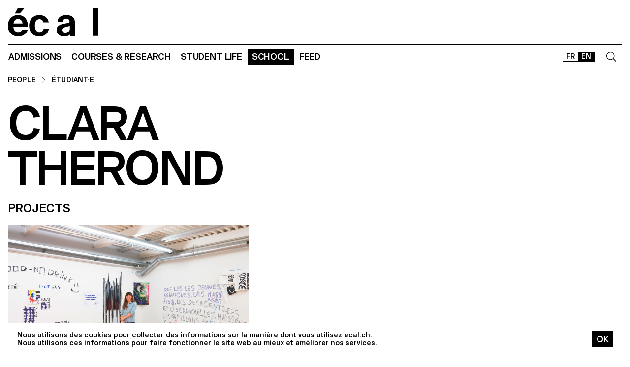

--- FILE ---
content_type: application/javascript; charset=utf-8
request_url: https://ecal.ch/static/build/chunk-UOIGKMCJ.js
body_size: 1061
content:
// ecal 0.1.0 (Built 2025-10-15 08:57)


import{a as d,b as l,d as w,f as c}from"./chunk-TKBXPYKC.js";var x=/px$/,p={"transform:translateX":function(e){var t=i("transform",e);if(!t||t==="none")return 0;var n=a(t);return parseFloat(n[4])},"transform:translateY":function(e){var t=i("transform",e);if(!t||t==="none")return 0;var n=a(t);return parseFloat(n[5])},"transform:scale":function(e){var t=i("transform",e);if(!t||t==="none")return 0;var n=a(t),r=parseFloat(n[0]),o=parseFloat(n[1]);return Math.sqrt(r*r+o*o)},"transform:rotate":function(e){var t=i("transform",e);if(!t||t==="none")return 0;var n=a(t),r=parseFloat(n[0]),o=parseFloat(n[1]);return Math.atan2(o,r)}};function a(e){return e.split("(")[1].split(")")[0].split(/\s*,\s*/)}function i(e,t){return window.getComputedStyle?window.getComputedStyle(t,null).getPropertyValue(e):0}function u(e,t){if(p[e])return p[e](t);var n=i(e,t);return typeof n=="string"&&x.test(n)?parseFloat(n):n}function m(e){return typeof e}var y=/^\s*([+-]?\d*\.?\d+)([^\s\d]*)\s*$/;function g(e,t){if(typeof t=="number")return t;var n=y.exec(t);if(!n||!e[n[2]||""]){if(!e.catch)throw new Error('Cannot parse value "'+t+'" with provided units '+Object.keys(e).join(", "));return n?e.catch(parseFloat(n[1]),n[2]):e.catch(parseFloat(t))}return e[n[2]||""](parseFloat(n[1]))}var v=w(g);var f,s;function z(){if(!f){let e=document.documentElement.style.fontSize;document.documentElement.style.fontSize="100%",f=u("font-size",document.documentElement),document.documentElement.style.fontSize=e||""}return f}function h(){return s||(s=u("font-size",document.documentElement)),s}window.addEventListener("resize",()=>{f=void 0,s=void 0});var F=l(m,{number:d,string:v({em:function(e){return z()*e},px:function(e){return e},rem:function(e){return h()*e},vw:function(e){return window.innerWidth*e/100},vh:function(e){return window.innerHeight*e/100}})});function R(e){return F(e)/h()}function E(){return{x:0,y:0,left:0,top:0,right:window.innerWidth,bottom:window.innerHeight,width:window.innerWidth,height:window.innerHeight}}function S(e){return e===window?E():e.getClientRects()[0]||e.getBoundingClientRect()}function b(e){return new c(t=>{let n=-1,r;for(;r=e[++n];)r.each?(r.each(o=>t.push(o)),t.done(r)):r.then?r.then(o=>t.push(o)):t.push.apply(t,r)})}function C(){return b(arguments)}export{u as a,F as b,R as c,S as d,C as e};
//# sourceMappingURL=chunk-UOIGKMCJ.js.map
